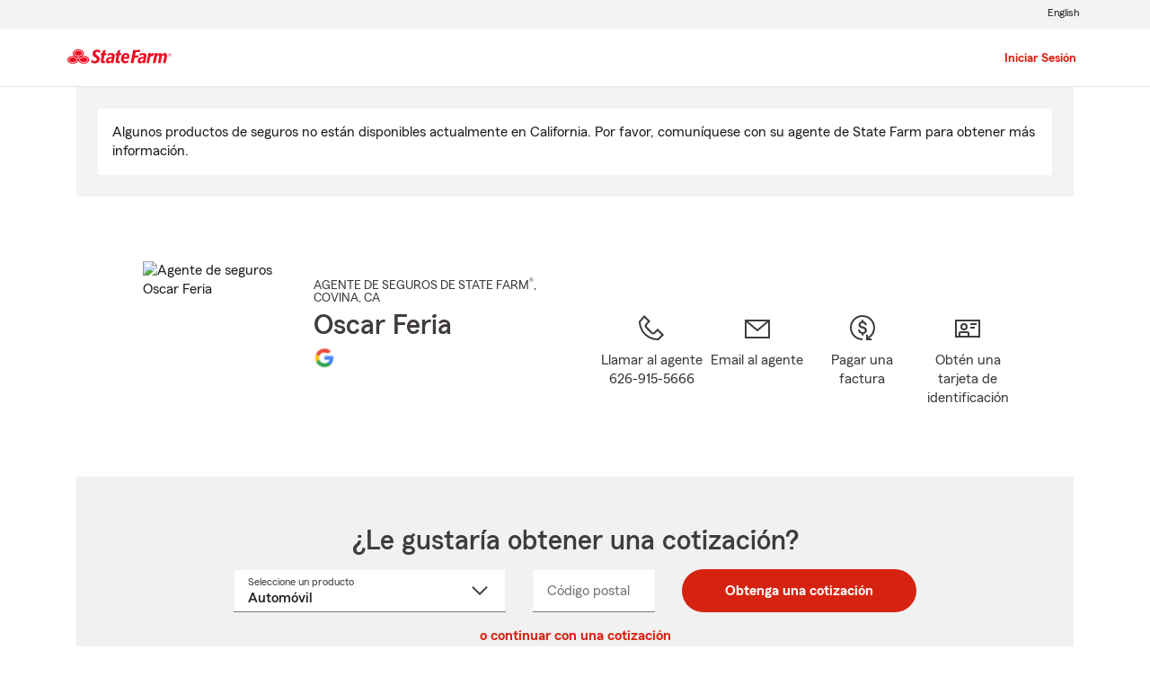

--- FILE ---
content_type: text/html;charset=UTF-8
request_url: https://es.statefarm.com/agent/us/ca/covina/oscar-r-feria-nlt8rbrnwal
body_size: 15964
content:







	
		
		
		
		
		
		
		
	

	



	
		
		
			
			
				
			
		

		

		
			
			
		
	

	

	
	
	

	

	

	
	






<!DOCTYPE html>
<html lang="es-US">


	
	
	
	
		<head>
			<title>Oscar Feria - Agente de seguros de State Farm en Covina, CA</title>
			<meta http-equiv="Content-Type" content="text/html; charset=UTF-8">
			<meta name="viewport" content="initial-scale=1.0">
			
			


<link rel="stylesheet"
	href="https://maxcdn.bootstrapcdn.com/bootstrap/4.0.0-alpha.6/css/bootstrap.min.css"
	type="text/css">
<link rel="stylesheet"
	href="https://static1.st8fm.com/es_US/dxl-1x/prod/css/lib/normalize.css"
	type="text/css" />
<link rel="stylesheet"
	href="https://static1.st8fm.com/es_US/dxl-1x/prod/css/1x.core.css"
	type="text/css" />
	


<script type="text/javascript"
	src="https://cdn-pci.optimizely.com/js/8421581994.js"></script>
<script async src="https://invocation.deel.c1.statefarm/deel.js"
	referrerpolicy="no-referrer-when-downgrade"></script>
<!-- <script type="text/javascript"
	src="https://static1.st8fm.com/en_US/applications/b2c/js/lib/launchtms_min.js"></script>  -->
<script type="text/javascript"
	src="https://ajax.googleapis.com/ajax/libs/jquery/3.2.1/jquery.min.js" ></script>
<script type="text/javascript"
	src="https://cdnjs.cloudflare.com/ajax/libs/handlebars.js/4.0.6/handlebars.js" ></script>
<script type="text/javascript"
	src="https://static1.st8fm.com/es_US/dxl-1x/prod/js/1x.core.js"></script>
<script type="text/javascript"
	src="https://static1.st8fm.com/es_US/dxl-1x/prod/js/1x.client.js"></script>
<script type="text/javascript"
	src="https://maxcdn.bootstrapcdn.com/bootstrap/4.0.0/js/bootstrap.min.js"></script>

<script
	src="https://cdnjs.cloudflare.com/ajax/libs/jquery-migrate/3.0.0/jquery-migrate.min.js" ></script>
<script type="text/javascript"
	src="https://cdnjs.cloudflare.com/ajax/libs/jquery.lazy/1.7.6/jquery.lazy.min.js" ></script>
<script type="text/javascript"
	src="https://cdnjs.cloudflare.com/ajax/libs/jquery.lazy/1.7.6/jquery.lazy.plugins.min.js"></script>
<script type="text/javascript"
	src="https://static1.st8fm.com/es_US/dxl/js/min/util.min.js"></script>

			<script>
				
				

				if (typeof dataLayer === "undefined") {
					window.dataLayer = {
						da : {
							agentCode : "752c8c"
						}
					};
				} else if (typeof dataLayer.da === "undefined"){
					window.dataLayer.da = {
						agentCode : "752c8c"
					};
				}

				if(String(window.location.hostname).endsWith(".statefarm.com")){
					window.dataLayer.screenChannel = "agent-micro-n";
				} else {
					window.dataLayer.screenChannel = "agent-micro-v";
				}
				
				window.dataLayer.screenId = "nlt8rbrnwal";
			</script>
			<meta name="description"
				content="Contacte a: Covina Agente de State Farm Oscar Feria en (626) 915-5666 para un seguro de vida, vivienda, automóvil y más. Obtenga ahora mismo una cotización gratis" />

			<link rel="canonical" href="https://es.statefarm.com/agent/us/ca/covina/oscar-r-feria-nlt8rbrnwal" />
			<link rel="alternate" href="https://www.statefarm.com/agent/us/ca/covina/oscar-r-feria-nlt8rbrnwal" hreflang="en" />

			<meta property="og:title" content="Oscar Feria - Agente de seguros de State Farm en Covina, CA" />
			<meta property="og:description"
				content="Contacte a: Covina Agente de State Farm Oscar Feria en (626) 915-5666 para un seguro de vida, vivienda, automóvil y más. Obtenga ahora mismo una cotización gratis" />
			<meta property="og:image"
				content="https://ac2.st8fm.com/associate-photos/N/NLT8RBRNWAL/formalColorFull.jpg" />
			<meta property="og:url" content="https://es.statefarm.com/agent/us/ca/covina/oscar-r-feria-nlt8rbrnwal" />
			<meta property="og:site_name" content="Oscar Feria - Agente de seguros de State Farm en Covina, CA" />
			
			<meta name="twitter:title" content="Oscar Feria - Agente de seguros de State Farm en Covina, CA" />
			<meta name="twitter:description"
				content="Contacte a: Covina Agente de State Farm Oscar Feria en (626) 915-5666 para un seguro de vida, vivienda, automóvil y más. Obtenga ahora mismo una cotización gratis" />
			<meta name="twitter:image"
				content="https://ac2.st8fm.com/associate-photos/N/NLT8RBRNWAL/formalColorFull.jpg" />
			<meta name="twitter:domain" content="https://es.statefarm.com/agent/us/ca/covina/oscar-r-feria-nlt8rbrnwal" />
			<meta name="geo.position" content="34.090428,-117.892778">
			<meta name="format-detection" content="telephone=no">
			<meta name="workgroup" content="wg3299"/>
			


	
		<link href="https://static2.st8fm.com/en_US/applications/agent/sf.gd.aoi.agentlocatormicrosite.agent-ROSA-1.13.0/styles/microsite.min.css" rel="stylesheet">
	
	
	
	


		</head>
	

	
	
	


<body class="-oneX-body--primary" data-language="es">

	
		
			<header data-type="1x-header-unauth" data-limited="true"
				data-language-url="https://www.statefarm.com/agent/us/ca/covina/oscar-r-feria-nlt8rbrnwal"></header>
		
		

		
		
		
		
	
	
	<div id="main-content-container" class="-oneX-container "
		role="main">
		

<div class="-oneX-container -oneX-body--primary">
	
	

 



	
	
	
	
			
		
		
		
		
	




	
	
	
	
	

	
	
		
		
		
	






















	
		
			
		
		
		
		
		
		
		
		
		
	

	
		
		
			
			
		
		
		
		
		
		
		
		
	

	
		
		
		
		
			
		
		
		
		
		
		
	

	
		
		
		
			
		
		
		
		
		
		
		
	

	
		
		
		
		
		
			
			
				
			
		
		
		
		
		
	

	
		
		
		
		
		
		
			
		
		
		
		
	

	
		
		
		
		
		
		
		
		
		
	







<div id="variables-section" class="-oneX-hidden">
	

	
		
		
		
	
		
		
		
	
		
		
		
	
		
		
		
	
		
		
		
	
		
		
		
	
		
		
		
	
		
		
		
	
		
		
		
	

	
	
	<div id="page-constants" 
		data-associate-id="NLT8RBRNWAL"
		data-english-url="https://www.statefarm.com/agent/us/ca/covina/oscar-r-feria-nlt8rbrnwal" 
		data-spanish-url="https://es.statefarm.com/agent/us/ca/covina/oscar-r-feria-nlt8rbrnwal" 
		data-language-toggle-url="https://www.statefarm.com/agent/us/ca/covina/oscar-r-feria-nlt8rbrnwal"
		class="display-none"></div>
	
	
</div>

	
	














	
		
		
		

		
		
	








	<section id="global-message-section" class="-oneX-row">
		<div aria-live="assertive" tabindex="-1">
			
			
				<p id="global-banner-body">Algunos productos de seguros no están disponibles actualmente en California. Por favor, comuníquese con su agente de State Farm para obtener más información.</p>
			
		</div>
	</section>


	
	


	

	


<section id="agent-information-section" class="-oneX-row -oneX-justify-content-center main-row-no-box first">
	
	<div id="agent-information-image-section" class="-oneX-col-xl-auto -oneX-col-md-5 -oneX-col-auto">
		
			
				<img id = "agent-photo" 
						src="https://ac2.st8fm.com/associate-photos/N/NLT8RBRNWAL/formalColorFull.jpg"
						alt="Agente de seguros Oscar Feria" />
			
			
		
	</div>

	
	<div id="agent-information-text-section" class="-oneX-col-xl-4 -oneX-col-lg-6 -oneX-col-md-7 -oneX-col-12 text-center-sm">

		
		<div id="agent-job-title-section" class="-oneX-eyebrow agent-information-text-line">
			<span id="agent-job-title-and-state"> 
					<span id="agent-job-title">AGENTE DE SEGUROS DE STATE FARM<sup>&#174;</sup></span>, <span
				style="white-space: nowrap;"> COVINA</span>, CA
			</span>
		</div>

		
		<h1 id="agent-name-section" class="-oneX-heading--h3 agent-information-text-line">
			Oscar Feria
		</h1>
		
		
		
		
		
		

		
		<div id="agent-information-social-media-row">
			
				
				
					
					
					
					<a id="social-media-gr-link" href="https://search.google.com/local/writereview?placeid=ChIJ_VxwZ4cpw4ARgOrb3XDooys" tabindex="0"
						class="social-media-icon-container" target="_blank"
						title="Google Review">
						<div id="gr-icon" class="social-media-icon"></div>
					</a>
				
			
				
				
			
		</div>
	</div>
	
	<div id="agent-information-contact-section" class="-oneX-col-xl-6 -oneX-col-12 -oneX-row -oneX-justify-content-md-center -oneX-justify-content-start"  tabindex="-1">
		
		<a id="text-agent-link" href="sms:6269155666" tabindex="0"
			class="-oneX-col-xl-4 -oneX-col-md-auto -oneX-col-sm-3 -oneX-col-4 -oneX-icon-container -oneX-icon--interactive contact-icon-container hidden-desktop hidden-tablet">
			<div class="-oneX-icon contact-icon"
				data-icon="chat_32"></div> <span
			class="-oneX-link--inline -oneX-icon-title">Agente de texto</span>
		</a> 
		
		<a id="call-agent-link" href="tel:626-915-5666" tabindex="0"
			class="office-phone-link-variable -oneX-col-xl-3 -oneX-col-md-auto -oneX-col-sm-3 -oneX-col-4 -oneX-icon-container -oneX-icon--interactive  contact-icon-container">
			<div class="-oneX-icon contact-icon"
				data-icon="phone_32"></div> <span
			class="-oneX-link--inline -oneX-icon-title">Llamar al agente<br/><span class="office-phone-text-variable hidden-phone">626-915-5666</span></span>
		</a> 
		<a id="email-agent-link" role="link"
			tabindex="0" class="open-agent-email-link -oneX-col-xl-3 -oneX-col-md-auto -oneX-col-sm-3 -oneX-col-4 -oneX-icon-container  -oneX-icon--interactive contact-icon-container">
			<div class="-oneX-icon contact-icon" data-icon="email_32"></div>
			<span class="-oneX-link--inline -oneX-icon-title">Email al agente</span>
		</a> 
		<a id="pay-bill-link" href="https://financials.statefarm.com/guest-pay/"
			tabindex="0" target="_blank"
			class="-oneX-col-xl-3 -oneX-col-md-auto -oneX-col-sm-3 -oneX-col-4 -oneX-icon-container -oneX-icon--interactive contact-icon-container last"
			style="margin-right: 0px;">
			<div class="-oneX-icon contact-icon" data-icon="payment_32"></div>
			<span class="-oneX-link--inline -oneX-icon-title">Pagar una factura</span>
		</a>
		<a id="id-card-link" href="https://get-id-card.delitess.c1.statefarm/view-insurance-card"
			tabindex="0" target="_blank"
			class="-oneX-col-xl-3 -oneX-col-md-auto -oneX-col-sm-3 -oneX-col-4 -oneX-icon-container -oneX-icon--interactive contact-icon-container last"
			style="margin-right: 0px;">
			<div class="-oneX-icon contact-icon" data-icon="id_card_32"></div>
			<span class="-oneX-link--inline -oneX-icon-title">Obtén una tarjeta de identificación</span>
		</a>
	</div>
</section>


	 
















  
    
    
    
  
  




<section id="quote-section" class="-oneX-prime-gray-12 -oneX-row main-row-box -oneX-justify-content-center">
	<div id="quote-section-title" class="-oneX-col-12">
		<h2 class="-oneX-heading--h3">¿Le gustaría obtener una cotización?</h2>
	</div>
	
	
	<div class="-oneX-col-12 quote-container-inner">
      <div role="form" id="quoteRateForm" data-valid="false">
        <div class="mt-3 -oneX-justify-content-center -oneX-row">
          <div class="mb-3  quote-lob -oneX-col-12 -oneX-col-md-4 -oneX-col-lg-4">
            <label id="productLabel" for="quote-product-select" class="-oneX-dropdown__floatingLabel -oneX--floatUp">
                Seleccione un producto
                <span class="-oneX-clipped">Seleccione un nombre de producto del menú desplegable</span></label>
            <select id="quote-product-select" class="-oneX-dropdown combo--input quoteSelect" name="productName" data-validator="required">
              
              <option value="Auto" data-geo="zip">Automóvil</option>
              <option value="Motorcycle">Motocicleta</option>
              <option value="Homeowners" data-geo="zip">Propietarios de vivienda</option>
              <option value="Condo">Propietarios de condominio</option>
              <option value="Renters" data-geo="zip">Inquilinos</option>
              <option value="Life" data-geo="state">Vida</option>
              <option value="MedicareSupplement" data-geo="state">Seguro suplementario de Medicare</option>
              <option value="HospitalIncome" data-geo="state">Seguro de salud suplementario</option>
              <option value="SmallBusiness">Pequeñas empresas</option>
              <option value="PetInsurance" data-geo="zip">Seguro para mascotas</option>
            </select>
            <div id="quote-product-error" class="-oneX-widget__err-text d-none text-left" role="alert"></div>
          </div>
          <div class="mb-3 quote-zip -oneX-col-12 -oneX-col-sm-6 -oneX-col-md-3 -oneX-col-lg-2 -oneX">
            <label for="quote-zip-field" class="-oneX-textfield__floatingLabel">
                Código postal
                <span class="-oneX-clipped">Ingresa un código postal de 5 dígitos</span></label>
            <input id="quote-zip-field" class="-oneX-textfield__input -oneX-prime-white "name="zipCode" data-formatter="zip" aria-describedby="quote-zip-error" aria-required="true"/>
            <div id="quote-zip-error" class="-oneX-widget__err-text d-none text-left" role="alert"> </div>
          </div>
          <div class="mb-3 quote-state d-none -oneX-col-12 -oneX-col-sm-6 -oneX-col-md-3 -oneX-col-lg-2">
            <label for="quote-state-select" class="-oneX-dropdown__floatingLabel">
                Estado
                <span class="-oneX-clipped">seleccione un valor del menú desplegable</span></label>
            <select id="quote-state-select" class="-oneX-dropdown combo--input " name="State" data-validator="required" aria-describedby="quote-state-error">
              <option value=""> </option>
              <option value="AK">AK</option>
              <option value="AL">AL</option>
              <option value="AR">AR</option>
              <option value="AZ">AZ</option>
              <option value="CA">CA</option>
              <option value="CO">CO</option>
              <option value="CT">CT</option>
              <option value="DC">DC</option>
              <option value="DE">DE</option>
              <option value="FL">FL</option>
              <option value="GA">GA</option>
              <option value="HI">HI</option>
              <option value="IA">IA</option>
              <option value="ID">ID</option>
              <option value="IL">IL</option>
              <option value="IN">IN</option>
              <option value="KS">KS</option>
              <option value="KY">KY</option>
              <option value="LA">LA</option>
              <option value="MA">MA</option>
              <option value="MD">MD</option>
              <option value="ME">ME</option>
              <option value="MI">MI</option>
              <option value="MN">MN</option>
              <option value="MO">MO</option>
              <option value="MS">MS</option>
              <option value="MT">MT</option>
              <option value="NC">NC</option>
              <option value="ND">ND</option>
              <option value="NE">NE</option>
              <option value="NH">NH</option>
              <option value="NJ">NJ</option>
              <option value="NM">NM</option>
              <option value="NV">NV</option>
              <option value="NY">NY</option>
              <option value="OH">OH</option>
              <option value="OK">OK</option>
              <option value="OR">OR</option>
              <option value="PA">PA</option>
              <option value="RI">RI</option>
              <option value="SC">SC</option>
              <option value="SD">SD</option>
              <option value="TN">TN</option>
              <option value="TX">TX</option>
              <option value="UT">UT</option>
              <option value="VA">VA</option>
              <option value="VT">VT</option>
              <option value="WA">WA</option>
              <option value="WI">WI</option>
              <option value="WV">WV</option>
              <option value="WY">WY</option>
            </select>
            <div id="quote-state-error" class="-oneX-widget__err-text d-none text-left" role="alert"> </div>
          </div>
          <div class="quote-submit -oneX-col-12 -oneX-col-sm-6 -oneX-col-md-auto -oneX-col-lg-auto">
            <button class="-oneX-btn-primary mx-auto -oneX-btn-fit-content" id="get-quote-button" data-name="State">
                Obtenga una cotización
            </button>
          </div>
        </div>
        
        
        <input class="additional-quote" type="hidden" name="st" value="75"/>
        <input class="additional-quote" type="hidden" name="ofc" value="2C8C"/>
        <input class="additional-quote" type="hidden" name="agentAssociateId" value="NLT8RBRNWAL"/>
        <input class="additional-quote" type="hidden" name="launchedBy" value="AMS"/>
        <input class="additional-quote" type="hidden" name="appRouterURL" value="https://apps.statefarm.com/ApplicationRouter-web/app/launch"/>
      </div>
    </div>

    <div class="d-none" id="quote-redirect-links" 
      data-smb-link="https://es.statefarm.com/soluciones-para-pequenas-empresas/seguros/contacto#agentAssociateID=NLT8RBRNWAL&source=" data-motorcycle-link="https://cicr.commxper.statefarm.com/es/contacto#agentAssociateID=NLT8RBRNWAL&event=" data-condo-link="https://cicr.commxper.statefarm.com/es/contacto#agentAssociateID=NLT8RBRNWAL&event="></div>

    <div class="d-none" id="data-smb-source" data-smb-source="sfmicrosites"></div>
		<div id="quoteModuleTextObject" 
      data-sys-unavailable='El sistema no está disponible.'
      data-proccessing-error='Hubo un error al procesar la solicitud.'
      data-empty-error='Casilla vacía. Conteste para continuar.'
      data-incorrect-format='Formato incorrecto. Ingrese un código postal válido de 5 dígitos en los Estados Unidos.' >
    </div>
    <div class="-oneX-col-xl-12 quote-section-content -oneX-getaquote-continue-link">
      <a id ="retrieve-quote-link" href ="https://retrieve-quote.statefarm.com/" target = "_blank" class="-oneX-link--block"> o continuar con una cotización</a>
    </div>
    
    
      <div class="-oneX-col-xl-12 quote-section-content">
        <span class="-oneX-body--footnote">Todas las cotizaciones y documentos serán proporcionados en inglés.</a>
      </div>
    
</section>


	 
 







<section id="office-information-section" class="-oneX-row main-row-object">
	<div class="-oneX-tabs-container" id="office-tabs-container">
		<div class="-oneX-tabs-scroller -oneX-hidden">
			<ul role="tablist" aria-orientation="horizontal"
				aria-label="Office Information" class="-oneX-tabs-list">

				
				<li role="presentation" class="-oneX-tabs-item office-tabs-item" data-tab-panel="office-1-tab-panel">
					<button id="office-1-tab" role="tab" aria-selected="true" tabindex="0"
						aria-controls="office-1-tab-panel" data-tab-panel="office-1-tab-panel" class="-oneX-tabs-button">Covina Office</button>
				</li>

				
				

				
				<li role="presentation"></li>
			</ul>
		</div>
		
		
		
		
		
		<div class="-oneX-tabs-panel office-tab-panel" id="office-1-tab-panel" tabindex="0"
			role="tabpanel" aria-labelledby="office-1-tab-panel">
			 
 






<div class="office-details-section -oneX-container-fluid">
<div class="-oneX-row">
	<div class="office-details-title -oneX-col-12">
		<h2 class="-oneX-heading--h4">Detalles de la oficina:</h2>
	</div>

	
	<div id="office-1-address-section" class="topic-section -oneX-col-lg-3 -oneX-col-md-6 -oneX-col-12">
	
		
		<h3 class="office-sub-title -oneX-heading--h6">Dirección física:</h3>
		
		
		<span id="office-1-street-address">209 W San Bernardino Road</span>
		<br/>
		<span id="office-1-city">Covina</span>, 
		<span id="office-1-state">CA</span>
		<span id="office-1-zip">91723-1516</span>


		
		<div class="get-directions-div">
			<a 	id="office-1-get-directions-link" aria-label="Cómo llegar"
				href="/agent/us/ca/covina/oscar-r-feria-nlt8rbrnwal/map?officeAssociateId=TC2F0BRNNGE"
				class="-oneX-link--block" target="_blank" rel="nofollow">Cómo llegar</a>
		</div>

		<div id="office-1-geolocation" class="-oneX-hidden" data-latitude="34.090428" data-longitude="-117.892778"></div>
	</div>
	
	
		
	
	
		<div id="office-1-landmark-section" class="topic-section -oneX-col-lg-3 -oneX-col-md-6 -oneX-col-12">
			
			<h3 class="office-sub-title -oneX-heading--h6">Punto de referencia:</h3>
			<div>
				<span class="-oneX-body--primary">Esquina noroeste de 3rd Street y San Bernardino Rd, Covina, CA</span>
			</div>
		</div>
	

	
	<div id="office-1-languages-section" class="topic-section -oneX-col-lg-3 -oneX-col-md-6 -oneX-col-12">
		
		<h3 class="office-sub-title -oneX-heading--h6">Idiomas:</h3>
		
		<div>
			
			
			
				<a class="office-english-link -oneX-body--primary office-language -oneX-link--inline" href="https://www.statefarm.com/agent/us/ca/covina/oscar-r-feria-nlt8rbrnwal" data-language-title="English">Inglés</a>
			
			
		</div>
		
		
			<div>
				
				
				
					<span class="-oneX-body--primary office-language" data-language-title="Español">Español</span>
				
				
			</div>
		
	</div>

	
	
		<div id="office-1-hours-section" class="topic-section -oneX-col-lg-3 -oneX-col-md-6 -oneX-col-12">
			
			<h3 class="office-sub-title -oneX-heading--h6">
				Horas de oficina 
				(<abbr class="abbr-expand" tabindex="0" title="Pacific Standard Time" aria-description="Pacific Standard Time" data-abbr="PST">PST</abbr>):
			</h3>
			
				<div>
					<span class="-oneX-body--primary">Lun. - vie. de 8:00 AM a 6:00 PM </span>
				</div>
			
				<div>
					<span class="-oneX-body--primary">Sábados solo con cita previa</span>
				</div>
			
				<div>
					<span class="-oneX-body--primary">Cerrada los domingos</span>
				</div>
			
		</div>
	



	
	
		<div id="office-1-website-section" class="topic-section -oneX-col-lg-3 -oneX-col-md-6 -oneX-col-12">
			
			
			<h3 class="office-sub-title -oneX-heading--h6">Sitio web:</h3>
			
				<div>
					<a id="office-1-redirect-url-0" target="_blank" title="Agent Redirect URL" href="https://www.teamferiacovina.com"
						class="-oneX-link--inline redirect-url">www.teamferiacovina.com</a>
				</div>
			
		</div>
	
	
	
		<div id="office-1-phone-section" class="topic-section -oneX-col-lg-3 -oneX-col-md-6 -oneX-col-12">
			
			<h3 class="office-sub-title -oneX-heading--h6">Teléfono:</h3>
			
				<div>
					<a href="tel:626-915-5666" class="office-phone-number -oneX-link--inline" data-phone-number-type="primary">626-915-5666</a>
				</div>
			
		</div>
	
	
	
	
	
	
	
	
	
	
</div>		
</div>

		</div>
		
		
		
	</div>
</section>


	 


	
		
		
	
	


<section id="claim-pay-section" class="-oneX-row main-row-no-box text-center-sm">

	<div
		class="-oneX-col-md-5 -oneX-col-sm-12">
		
		<h2 class="-oneX-heading--h4">¿Necesita ayuda con un reclamo?</h2>
		
		<div class= "topic-section">
			<span>Inicie o realice un seguimiento de su reclamo en línea o con la aplicación móvil de State Farm<sup>&#174;</sup>.</span>
		</div>
		
		<div class= "topic-section -oneX-justify-content-md-start -oneX-justify-content-center -oneX-row -oneX-container">
			<a id = "claims-link" href = "https://es.statefarm.com/reclamaciones"
				class="-oneX-btn-secondary__anchor -oneX-btn-fit-content" role="button" target="_blank">Presente un reclamo</a>
		</div>
	</div>
	<div
		class="-oneX-offset-md-2 -oneX-col-md-5 -oneX-col-sm-12 topic-section-sm">
		
		<h2 class="-oneX-heading--h4">¿Necesita pagar una factura?</h2>
		
		<div class= "topic-section">
			<span>Pague facturas de seguro actuales, administre las notificaciones y programe pagos futuros.</span>
		</div>
		
		<div class= "topic-section -oneX-justify-content-md-start -oneX-justify-content-center -oneX-row -oneX-container">
			<a id="guest-pay-link" href="https://www.statefarm.com/content/dam/sf-library/es-us/secure/legacy/pdf/billing-options-product-sheet-spanish.pdf" 
				class="-oneX-btn-secondary__anchor -oneX-btn-fit-content" role="button" target="_blank">Pague a su manera</a>
		</div>
	</div>
</section>


	
 





	 
 










<section id="information-tabs-section" class="">
	<div class="-oneX-tabs-container" id="information-tabs-container">
		<div class="-oneX-tabs-scroller">
			<ul role="tablist" aria-orientation="horizontal"
				aria-label="Additional Information" class="-oneX-tabs-list">
				<li role="presentation" class="-oneX-tabs-item information-tabs-item">
					<button id="products-tab-button" role="tab" aria-selected="true" tabindex="0"
						aria-controls="products-tab-panel" class="-oneX-tabs-button">Productos y servicios</button>
				</li>
				
				<li role="presentation" class="-oneX-tabs-item information-tabs-item">
					<button id="our-mission-button" role="tab" aria-selected="true" tabindex="-1"
						aria-controls="our-mission-tab-panel" class="-oneX-tabs-button">Nuestra misión</button>
				</li>
				
				
				<li role="presentation" class="-oneX-tabs-item information-tabs-item">
					<button id="our-team-tab-button" role="tab" aria-selected="true" tabindex="-1"
						aria-controls="our-team-tab-panel" class="-oneX-tabs-button">Nuestro equipo</button>
				</li>
				
				
				<li role="presentation"></li>
			</ul>
		</div>

		<div class="-oneX-tabs-panel information-tab-panel" id="products-tab-panel" tabindex="0"
			role="tabpanel" aria-labelledby="products-tab-panel">
			














<section id="products-services-section"
	class="-oneX-row main-row-no-box">

	
	
	
	 



<div class="-oneX-col-12 ">
	<hr class="hr--short-red"/>
	<br/>
	<h2 class="-oneX-heading--h4">Permítanos ayudarle a crear un Plan Precio Personal®</h2>
	<div class="topic-section">
		<span>
			<p>A todo el mundo le gusta ahorrar dinero. Personalice un plan de cobertura que ayude a proteger lo que es importante para usted: su familia, sus pertenencias y sus finanzas. Con recompensas por manejar de manera segura, opciones para combinar pólizas y descuentos*, Oscar Feria  puede ayudarle a crear una solución que sea adecuada para usted.</p><p class='-oneX-body--footnote'>Los precios están basados en planes de clasificación de primas que varían según el estado. Las opciones de cobertura son seleccionadas por el cliente y la disponibilidad y elegibilidad podrían variar.<br>*Los clientes siempre pueden elegir comprar solo una póliza, pero en ese caso el descuento por dos o más compras de diferentes líneas de seguro no aplicará. Los ahorros, nombres de los descuentos, porcentajes, disponibilidad y elegibilidad podrían variar según el estado.</p>
			
			
		</span>
	</div>
</div>




	



	
		
		

		
			
			
				
			
		

		

		 



<div class="-oneX-col-12  topic-section ">
	<hr class="hr--short-red"/>
	<br/>
	<h2 class="-oneX-heading--h4">Seguro de automóviles</h2>
	<div class="topic-section">
		<span>
			<p>Abróchese el cinturón de seguridad con State Farm y obtenga <a href='https://es.statefarm.com/seguro/auto' class='-oneX-link--inline'>el seguro de automóviles</a> en Covina, CA que satisface sus necesidades. Tiene muchas opciones, desde <a href='https://es.statefarm.com/seguro/auto/opciones-de-cobertura/cobertura-amplia' class='-oneX-link--inline'>cobertura</a> contra <a href='https://es.statefarm.com/seguro/auto/opciones-de-cobertura/cobertura-contra-choques' class='-oneX-link--inline'>choques</a> y <a href='https://es.statefarm.com/seguro/auto/opciones-de-cobertura/cobertura-para-gastos-de-alquiler-de-automovil-y-de-viaje' class='-oneX-link--inline'>amplia hasta de alquiler</a> y de <a href='https://es.statefarm.com/seguro/auto/opciones-de-cobertura/seguro-viajes-compartidos' class='-oneX-link--inline'>viajes compartidos</a>. Si necesita más que una póliza de seguro de automóviles para la familia, nosotros proveemos cobertura de seguro de carros para nuevos conductores, viajeros de negocios, coleccionistas y más. Sin mencionar que State Farm es el proveedor de seguro de automóviles más grande en los Estados Unidos<sup>1</sup>. Podría incluso ahorrar más combinando la compra de las pólizas de seguro de automóviles y de vivienda.</p><p>Oscar Feria en Covina, CA le ayudará a comenzar después de que haya completado una cotización de seguro de carros en línea. ¡Es rápido y sencillo! </p><p class='-oneX-body--footnote'>1. Clasificación y datos de S&P Global Market Intelligence basados en primas directas escritas a fecha del 2018.</p>
			<p>Comience su <a id='product-auto-link' data-product='Auto' class='-oneX-link--inline jump-to-quote-section' role='link' tabindex='0'>cotización de seguro de carros en línea</a>. ¡Es rápido y sencillo!</p>
			
		</span>
	</div>
</div>






		
		
		
        







	







	
	
		
	
	
	



<script type='application/ld+json'>

{
    "@type": "Offer",
    "@context": "http://schema.org/",
    "@id" : "#product-offer-1",
    "name": "Seguro de auto",
    "description": "Cobertura de seguro de auto en Covina, CA, incluyendo opciones de cobertura contra choque, amplia, alquiler vehículos compartidos.",
    "url": "https://es.statefarm.com/seguro/auto"
}

</script>


	

	
	
		
		
		
		
		 



<div class="-oneX-col-12  topic-section ">
	<hr class="hr--short-red"/>
	<br/>
	<h2 class="-oneX-heading--h4">Seguro de motocicleta</h2>
	<div class="topic-section">
		<span>
			<p>¿Sabía que State Farm ha ofrecido seguro de motocicleta desde 1962? State Farm ofrece seguro de motocicleta para motocicletas de dos y tres ruedas, ciclomotores y motonetas. Usted obtiene el mismo servicio confiable de la proveedora de <a href='https://es.statefarm.com/seguro/auto' class='-oneX-link--inline' id='motorcycle-auto-link'>seguro de auto</a> más grande de los Estados Unidos. Desde lesiones corporales y daños a la propiedad hasta robo y gastos de emergencia, nuestro <a href='https://es.statefarm.com/seguro/motocicletas' class='-oneX-link--inline'>seguro de motocicleta</a> ofrece <a href='https://es.statefarm.com/seguro/motocicletas/opciones-de-cobertura' class='-oneX-link--inline' id='motorcycle-coverage-link'>más opciones de cobertura</a> para que solo necesite agregar cobertura adicional si la necesita.</p><p>Trabaje con Oscar Feria en Covina, CA, para personalizar su póliza con coberturas, descuentos y complementos opcionales para su motocicleta. La disponibilidad y la elegibilidad pueden variar.</p><p>Comience su <a id='motorcycle-quote-link' role='link' class='-oneX-link--inline' href='https://es.statefarm.com/prospectos/contacto#agentAssociateID=NLT8RBRNWAL&event=sfmicrosites'>cotización de seguro de motocicleta</a> hoy mismo.</p>
			
			
		</span>
	</div>
</div>






		
		

        













	
	
	
	
		
	



<script type='application/ld+json'>

{
    "@type": "Offer",
    "@context": "http://schema.org/",
    "@id" : "#product-offer-2",
    "name": "Seguro de motocicleta",
    "description": "Seguro de motocicleta para motocicletas de dos y tres llantas, ciclomotores y motonetas.",
    "url": "https://es.statefarm.com/seguro/motocicletas"
}

</script>


	

	
	
		
		
		
		
		 



<div class="-oneX-col-12  topic-section ">
	<hr class="hr--short-red"/>
	<br/>
	<h2 class="-oneX-heading--h4">Vehículos recreativos</h2>
	<div class="topic-section">
		<span>
			<p>¿Disfruta del aire libre con una <a href='https://es.statefarm.com/seguro/casas-rodantes' class='-oneX-link--inline'>casa rodante</a>, un <a href='https://es.statefarm.com/seguro/remolques-de-viaje' class='-oneX-link--inline'>remolque de acampada</a>, una <a href='https://es.statefarm.com/seguro/embarcaciones' class='-oneX-link--inline'>embarcación</a> o un <a href='https://es.statefarm.com/seguro/seguro-de-vehiculos-todoterreno' class='-oneX-link--inline'>vehículo todoterreno</a>?  ¡El mundo de los vehículos recreativos es casi tan diverso como la lista de actividades recreativas que puede disfrutar con ellos!  Los vehículos recreativos están construidos para aventuras, pero antes de que salga a la carretera, el agua o los senderos, asegúrese de que sus vehículos tengan cobertura de calidad diseñada específicamente para vehículos recreativos.  Proteja sus artículos más preciados dondequiera que vaya.</p><p>¿Quiere más información? Pregunte a Oscar Feria en Covina, CA, acerca de una cotización de seguro de vehículos recreativos.</p><p><a class='-oneX-link--inline office-phone-link-variable' role='link'  tabindex='0'>Llame</a> o <a id='product-property-link' class='-oneX-link--inline open-agent-email-link' role='link' tabindex='0'>envíe un correo electrónico a un agente</a> para obtener una cotización de seguro de vehículos recreativos.</p>
			
			
		</span>
	</div>
</div>






		
		

        













	
	
	
	
		
	



<script type='application/ld+json'>

{
    "@type": "Offer",
    "@context": "http://schema.org/",
    "@id" : "#product-offer-3",
    "name": "Seguro de vehículos recreativos",
    "description": "Seguro de casas rodantes, remolques de campamento, embarcaciones y vehículos todoterreno.",
    "url": "https://es.statefarm.com/seguro/casas-rodantes"
}

</script>


	

	
		
		

		
			
			
				
			
		

		

		 



<div class="-oneX-col-12  topic-section ">
	<hr class="hr--short-red"/>
	<br/>
	<h2 class="-oneX-heading--h4">Seguro de propietarios de vivienda</h2>
	<div class="topic-section">
		<span>
			<p>Proteja sus inversiones más grandes de eventos inesperados que la vida le pueda presentar con el <a href='https://es.statefarm.com/seguro/propietarios-de-vivienda' class='-oneX-link--inline'>seguro de propietarios de vivienda</a> de State Farm® en Covina, CA. Entonces, ¿qué está cubierto?<sup>1</sup> Su seguro de vivienda le garantiza que puede reparar o reemplazar su vivienda, así como los artículos que valora. <a href='https://es.statefarm.com/seguro/poliza-para-articulos-personales' class='-oneX-link--inline'>La propiedad personal</a> está cubierta incluso si está de vacaciones, está haciendo gestiones o tiene artículos guardados en un almacén. Cada vez más propietarios de vivienda eligen a State Farm como su compañía de seguros de vivienda por encima de cualquier otra aseguradora.<sup>2</sup> </p><p>Oscar Feria en Covina, CA le ayudará a comenzar después de que haya completado una cotización de seguro de propietarios de vivienda en línea. ¡Es rápido y sencillo!</p><p class='-oneX-body--footnote'>1. Por favor, consulte su póliza de seguro para ver una lista completa de la propiedad cubierta y de las pérdidas cubiertas.<br>2. Datos proporcionados por S&P Global Market Intelligence y State Farm Archive.</p>
			<p>Comience su <a id='product-home-link' data-product='Homeowners' class='-oneX-link--inline jump-to-quote-section' role='link' tabindex='0'>cotización de seguro de propietarios de vivienda</a>. ¡Es rápido y sencillo!</p>
			<img src='https://static1.st8fm.com/en_US/applications/agent_microsite/6.0.0/image/Statefarm_Ting.png' alt='StateFarm Ting' id='sf_ting_image' style='margin-bottom: 20px; height: 42px' loading='lazy'><h3 class='-oneX-heading--h5'>Proteja su vivienda contra los incendios eléctricos</h3><p><ul><li>State Farm y Ting* pueden ayudarle a prevenir incendios eléctricos antes de que ocurran, de forma gratuita.</li><li>El programa Ting solo está disponible para los titulares de póliza de seguro de propietarios de vivienda no de inquilinos de State Farm que sean elegibles.</li></ul><a id='ting-link' role='link' class='-oneX-link--block' href='https://es.statefarm.com/seguro/propiedad-y-vivienda/seguridad-contra-incendios-ting/?cmpid=Link%3ATing%3AAgent+Website'>Explora Ting</a></p><p class='-oneX-body--footnote'>* El programa Ting de State Farm no está disponible actualmente en AK, DE, NC, SD ni WY</p>
		</span>
	</div>
</div>






		
        

        













	
	
	
	
		
	



<script type='application/ld+json'>

{
    "@type": "Offer",
    "@context": "http://schema.org/",
    "@id" : "#product-offer-4",
    "name": "Seguro de propietarios de vivienda",
    "description": "Seguro de vivienda para proteger tu más grande inversión de eventos inesperados.",
    "url": "https://es.statefarm.com/seguro/propietarios-de-vivienda"
}

</script>


	
	
	
		
		

		
			
			
				
			
		

		

		 



<div class="-oneX-col-12  topic-section ">
	<hr class="hr--short-red"/>
	<br/>
	<h2 class="-oneX-heading--h4">Seguro de inquilinos</h2>
	<div class="topic-section">
		<span>
			<p>El seguro de inquilinos, también conocido como seguro de apartamentos, cubre su propiedad personal, como computadoras, televisores, aparatos electrónicos, bicicletas, muebles y ropa, tanto dentro como fuera de su apartamento u otra vivienda que alquile. La cobertura del seguro de inquilinos<sup>1</sup> también se extiende incluso a la propiedad personal en su carro. El seguro de inquilinos normalmente cubre pérdidas de su propiedad personal causadas por incendio, daños por humo, daños cubiertos repentinos y accidentales causados por agua, robos, allanamientos con robo, vandalismo o daños al vehículo.</p> <p class='-oneX-body--footnote'>1. Por favor, consulte su póliza de seguro para ver a una lista completa de la propiedad cubierta y de las pérdidas cubiertas.</p>
			<p>Comience su <a id='product-renters-link' data-product='Renters' class='-oneX-link--inline jump-to-quote-section' role='link' tabindex='0'>cotización de seguro de inquilinos</a>. ¡Es rápido y sencillo!</p>
			
		</span>
	</div>
</div>






		
		

        













	
	
	
	
		
	



<script type='application/ld+json'>

{
    "@type": "Offer",
    "@context": "http://schema.org/",
    "@id" : "#product-offer-5",
    "name": "Seguro de inquilinos",
    "description": "Seguro de inquilinos para dar cobertura a propiedad personal dentro y fuera de tu apartamento.",
    "url": "https://es.statefarm.com/seguro/inquilinos"
}

</script>


	

	
		
		
		
		

		 



<div class="-oneX-col-12  topic-section ">
	<hr class="hr--short-red"/>
	<br/>
	<h2 class="-oneX-heading--h4">Artículos personales</h2>
	<div class="topic-section">
		<span>
			<p>¿Tiene tesoros importantes como coleccionables, joyería, equipo deportivo y otros? Su póliza de seguro de propietarios de vivienda o inquilinos puede limitar la cobertura en algunos de sus artículos más valiosos. Asegúrese de que sus artículos de valor estén protegidos con una póliza de artículos personales en Covina, CA. Una póliza de artículos personales de State Farm® puede incluso proporcionar cobertura de propiedad personal<sup>1</sup> en todo el mundo (perfecta para vacaciones) en caso de robo, daño accidental o pérdida.</p><p>¿Quiere más información? Pregunte a Oscar Feria en Covina, CA sobre una cotización de seguro de propiedad personal.</p><p class='-oneX-body--footnote'>1. Por favor, consulte su póliza de seguro para ver una lista completa de la propiedad cubierta y de las pérdidas cubiertas.</p><p><a class='-oneX-link--inline office-phone-link-variable'  role='link'  tabindex='0'>Llame</a> o <a id='product-property-link' class='-oneX-link--inline open-agent-email-link' role='link' tabindex='0'>envíe un correo electrónico al agente</a> para obtener una cotización de seguro de artículos personales.</p>
			
			
		</span>
	</div>
</div>






		
	

	
		
		
		
			
			
				
			
		
		

		 



<div class="-oneX-col-12  topic-section ">
	<hr class="hr--short-red"/>
	<br/>
	<h2 class="-oneX-heading--h4">Seguro de negocios</h2>
	<div class="topic-section">
		<span>
			<p>Tanto si su negocio apenas está comenzando, como si está creciendo o madurando, State Farm le proveerá con opciones inteligentes para seguro de negocios en Covina, CA. Su seguro de negocios puede incluir<sup>1</sup> una póliza de dueños de empresas, una póliza de automóviles comerciales, una póliza de salud individual o incluso compensación laboral. Al igual que usted, nuestros agentes son dueños de pequeñas empresas que conocen la importancia de desarrollar un plan de seguridad financiera continua. Sabemos que su negocio significa todo para usted. En la medida en que crezca, asegúrese de que tiene los productos de seguro de negocio correctos para su negocio.</p><p>Hable con Oscar Feria en Covina, CA para obtener una cotización de seguro para pequeñas empresas y elija qué productos son los adecuados para usted.</p><p class='-oneX-body--footnote'>1. Por favor, consulte su póliza de seguro para ver una lista completa de la propiedad cubierta y de las pérdidas cubiertas.</p>
			<p>¡Comience su cotización de<a id='smb-quote-link' role='link' class='-oneX-link--inline' href='https://es.statefarm.com/soluciones-para-pequenas-empresas/seguros/contacto#agentAssociateID={{agentDetail.associateId}}&source=sfmicrosites'> seguro de pequeñas empresas</a> hoy mismo!</p>
			
		</span>
	</div>
</div>






		
        

        













	
	
	
	
		
	



<script type='application/ld+json'>

{
    "@type": "Offer",
    "@context": "http://schema.org/",
    "@id" : "#product-offer-6",
    "name": "Seguro de negocios",
    "description": "Póliza de dueños de empresas, póliza de automóviles comerciales, póliza de salud individual y compensación laboral.",
    "url": "https://es.statefarm.com/soluciones-para-pequenas-empresas/seguros"
}

</script>


	

	
		
		
		
			
		

		
			
			
				
			
		

		

		 



<div class="-oneX-col-12  topic-section ">
	<hr class="hr--short-red"/>
	<br/>
	<h2 class="-oneX-heading--h4">Seguro de vida</h2>
	<div class="topic-section">
		<span>
			<p>Ya sea que el beneficio por fallecimiento ayude a su beneficiario a pagar los costos de vivienda, mantener el nivel de vida actual o ayudar a pagar la educación de sus hijos, el seguro de vida de State Farm® ayuda a que los momentos de su vida continúen. Ayude a asegurar el futuro de su familia con una póliza de vida a plazo, completa o universal. Usted tiene opciones y nosotros tenemos pólizas de seguro que se ajustan a casi todas las necesidades y presupuestos.</p><p>Por cierto, si usted pensaba que no podía ser elegible para un seguro de vida, ahora están disponibles los Gastos funerarios de emisión garantizada. El beneficio por fallecimiento puede ayudar con los gastos finales, incluyendo el funeral, los costos de entierro, las cuentas médicas, la cremación u otras deudas.</p> <h3 class='-oneX-heading--h5'>Life Enhanced®</h3> <p>Mejore su bienestar. <br> Reciba orientación y motivación para reforzar las áreas clave de su bienestar general.<br> <a href='https://www.statefarm.com/customer-care/download-mobile-apps/life-enhanced' class='-oneX-link--inline' id='life-enhanced-link'>Aquí puede ver más.</a></p> <p>Oscar Feria en Covina, CA, le ayudará a comenzar después de que complete una cotización de seguro de vida en línea.</p>
			<p>Comience su <a id='product-life-link' data-product='Life' class='-oneX-link--inline jump-to-quote-section' role='link' tabindex='0'>cotización de seguro de vida en línea</a>. ¡Es rápido y sencillo!</p>
			
		</span>
	</div>
</div>






		
        

        













	
	
	
	
		
	



<script type='application/ld+json'>

{
    "@type": "Offer",
    "@context": "http://schema.org/",
    "@id" : "#product-offer-7",
    "name": "Seguro de vida",
    "description": "Pólizas de seguro de vida a plazo, de por vida y universal para asegurar el futuro de tu familia.",
    "url": "https://es.statefarm.com/seguro/vida"
}

</script>


	

	
		
		

		
			
			
				
			
		

		

		 



<div class="-oneX-col-12  topic-section ">
	<hr class="hr--short-red"/>
	<br/>
	<h2 class="-oneX-heading--h4">Seguro de salud</h2>
	<div class="topic-section">
		<span>
			<p>Conforme experimenta cambios en su vida, su cobertura de seguro de salud también debería irse ajustando. Permita que State Farm le ayude a encontrar la póliza de seguro de salud correcta en Covina, CA. Ofrecemos una variedad de planes económicos de seguro de salud suplementario, seguro suplementario de Medicare o cobertura médica individual. Incluso puede proteger su cheque con seguro de incapacidad para ayudar a cubrir gastos mensuales.</p><p>Hable con Oscar Feria en Covina, CA para obtener una cotización de seguro de salud y elegir un plan diseñado para satisfacer las necesidades de una familia, un individuo o una persona de la tercera edad.</p>
			<p>Comience su <a id='product-medicare-link' data-product='MedicareSupplement' class='-oneX-link--inline jump-to-quote-section' role='link' tabindex='0'>cotización de seguro suplementario de Medicare en línea</a>. </p><p>Comience su <a id='product-hospital-link' data-product='HospitalIncome' class='-oneX-link--inline jump-to-quote-section' role='link' tabindex='0'>cotización de seguro de ingresos por hospitalización en línea</a>.</p>
			
		</span>
	</div>
</div>






		
        

        













	
	
	
	
		
	



<script type='application/ld+json'>

{
    "@type": "Offer",
    "@context": "http://schema.org/",
    "@id" : "#product-offer-8",
    "name": "Seguro de salud",
    "description": "Planes de seguro suplementario de salud, discapacidad o cobertura médica individual.",
    "url": "https://es.statefarm.com/seguro/salud"
}

</script>


	

	
		
		
		
		

		 



<div class="-oneX-col-12  topic-section ">
	<hr class="hr--short-red"/>
	<br/>
	<h2 class="-oneX-heading--h4">Servicios bancarios</h2>
	<div class="topic-section">
		<span>
			<img src='https://static1.st8fm.com/en_US/applications/agent_microsite/6.0.0/image/Statefarm_USBank.png' alt='StateFarm US Bank' id='sf_usbank_image'  style='margin-bottom: 8px; height: 34px; width: 289px' loading='lazy'> <p>Servicios bancarios a su manera. Cuando, donde y como los quiera. Cuando esté buscando ayuda para alcanzar sus metas financieras, queremos ser su primera y mejor opción en Covina, CA. Gracias a una alianza entre U.S. Bank® y State Farm®, ahora podrá solicitar cuentas de cheques, cuentas de ahorros, CD, CD de jubilación, tarjetas de crédito, préstamos personales y productos bancarios para negocios de U.S. Bank en línea o a través de su agente local de State Farm.</p><p>Hable con Oscar Feria en Covina, CA, para obtener más información sobre los productos bancarios disponibles de U.S. Bank.</p><p><a class='-oneX-link--inline office-phone-link-variable' role='link'  tabindex='0'>Llame</a> o <a id='product-bank-link' class='-oneX-link--inline open-agent-email-link' role='link' tabindex='0'>envíe un correo electrónico</a> a un agente para obtener información sobre los productos.</p>
			
			
		</span>
	</div>
</div>






		
	

	

	
	
	

	
</section>

		</div>
		
		
		
		<div class="-oneX-tabs-panel -oneX-hidden information-tab-panel" id="our-mission-tab-panel" tabindex="0"
			role="tabpanel" aria-labelledby="our-mission-tab-panel">
			 







<section id="our-mission-section" class="-oneX-row main-row-no-box -oneX-justify-content-center">
	<div class=" -oneX-col-12">
		
		<h2 class="-oneX-heading--h4">Nuestra misión:</h2>
		
		<div class= "topic-section">
			<span>Nuestra misión es ayudar a las personas a manejar los riesgos de la vida diaria, recuperarse de lo inesperado y hacer realidad sus sueños.</span>
		</div>
	</div>
	
	
	
</section>


		</div>
		
		
		<div class="-oneX-tabs-panel -oneX-hidden information-tab-panel" id="our-team-tab-panel" tabindex="0"
			role="tabpanel" aria-labelledby="our-team-tab-panel">
			














<section id="our-team-section" class="-oneX-row main-row-no-box">
	<div class="office-details-title -oneX-col-12">
		<h2 class="-oneX-heading--h4">Nuestro equipo:</h2>
	</div>

	
		
		
		
		
			
				
					<div id="team-member-0"
						class=" -oneX-col-md-5 -oneX-col-12 team-member" data-alias="YN4M">
						<div class="-oneX-row topic-section">
							
							
							
							<div
								class="-oneX-col-lg-9 -oneX-col-8 team-member-information-section">
								<span class="-oneX-heading--h5 team-member__name">Gabby Gonzalez</span>
								

								
								
									<br />
										Lic#: <span class="team-member__credential">0M23436</span>
								
							</div>
							
							
								<div class="-oneX-col-12 topic-section--short">
									<span class="team-member__description"></span>
								</div>
							
						</div>
					</div>
				
					<div id="team-member-1"
						class=" -oneX-offset-md-2  -oneX-col-md-5 -oneX-col-12 team-member" data-alias="VAE7VY">
						<div class="-oneX-row topic-section">
							
							
							
							<div
								class="-oneX-col-lg-9 -oneX-col-8 team-member-information-section">
								<span class="-oneX-heading--h5 team-member__name">Lina Perez</span>
								

								
								
									<br />
										Lic#: <span class="team-member__credential">4282525</span>
								
							</div>
							
							
								<div class="-oneX-col-12 topic-section--short">
									<span class="team-member__description"></span>
								</div>
							
						</div>
					</div>
				
					<div id="team-member-2"
						class=" -oneX-col-md-5 -oneX-col-12 team-member" data-alias="VADYO7">
						<div class="-oneX-row topic-section">
							
							
							
							<div
								class="-oneX-col-lg-9 -oneX-col-8 team-member-information-section">
								<span class="-oneX-heading--h5 team-member__name">David Rodas Vasquez</span>
								

								
								
							</div>
							
							
								<div class="-oneX-col-12 topic-section--short">
									<span class="team-member__description"></span>
								</div>
							
						</div>
					</div>
				
					<div id="team-member-3"
						class=" -oneX-offset-md-2  -oneX-col-md-5 -oneX-col-12 team-member" data-alias="VAAYAN">
						<div class="-oneX-row topic-section">
							
							
							
							<div
								class="-oneX-col-lg-9 -oneX-col-8 team-member-information-section">
								<span class="-oneX-heading--h5 team-member__name">Alondra Feria</span>
								

								
								
									<br />
										Lic#: <span class="team-member__credential">4101177</span>
								
							</div>
							
							
								<div class="-oneX-col-12 topic-section--short">
									<span class="team-member__description"></span>
								</div>
							
						</div>
					</div>
				
			
		
	
</section>
		</div>
		
	</div>
</section>


	

 





	



<section id="credentials-section" class="-oneX-row main-row-no-box">
	
	<div class="-oneX-col-12">
		<h2 class="-oneX-heading--h4">Credenciales y licencias del agente:</h2>
	</div>

	
	
		
		
		
		

 




<div class="topic-section -oneX-col-xl-3 -oneX-col-lg-3 -oneX-col-md-4 -oneX-col-sm-6 -oneX-col-12">
	<span class="credential-label"></span> 
	<span class="credential-value" data-credential-type="primary">CA-0J22486</span>
	<span class="credential-suffix"></span>
</div>





	

	
	
		
			
			
			
			

 




<div class="topic-section -oneX-col-xl-3 -oneX-col-lg-3 -oneX-col-md-4 -oneX-col-sm-6 -oneX-col-12">
	<span class="credential-label"></span> 
	<span class="credential-value" data-credential-type="additional">AZ-17439773</span>
	<span class="credential-suffix"></span>
</div>





		
			
			
			
			

 




<div class="topic-section -oneX-col-xl-3 -oneX-col-lg-3 -oneX-col-md-4 -oneX-col-sm-6 -oneX-col-12">
	<span class="credential-label"></span> 
	<span class="credential-value" data-credential-type="additional"> OR-17439773</span>
	<span class="credential-suffix"></span>
</div>





		
	
	
</section>


	 





	
	 



<section id="banner-section" class="-oneX-row main-row-object">
	<div id="banner-links" class="-oneX-col-12">
	
				<a id="banner-link-0"
					href="https://es.statefarm.com/"
					target="_blank"
					class="banner-link"
					tabindex="0" data-index="0">
					<img id="banner-image-0" src="https://static2.st8fm.com/es_US/applications/agent_microsite/6.0.0/resources/Media/Campaign/StateFarmisThere_es_desktop.png" class="banner-image"
						alt="State Farm. Como un buen vecino, State Farm esta ahi."/>
				</a>
	
	</div>
</section>

	
	











<section id="disclosures-section"
	class="-oneX-row main-row-object -oneX-body--footnote">

	<div class="-oneX-col-12">
		<h2 id="disclosure-heading" class="-oneX-heading--h6">Divulgaciones</h2>
		
		
		
		
			<p>Installment loans are offered by U.S. Bank National Association. Deposit products are offered by U.S. Bank National Association. Member FDIC.</p><p>The creditor and issuer of this credit card is U.S. Bank National Association, pursuant to a license from Visa U.S.A. Inc.</p>
		
		<p>El seguro de vida y las anualidades son emitidos por State Farm Life Insurance Company. (Sin licencia en MA, NY y WI) State Farm Life and Accident Assurance Company (con licencia en New York y Wisconsin) Oficinas centrales, Bloomington, Illinois.</p>
		

		
			<p><p>Beneficio disponible para los clientes de State Farm que han comprado una nueva póliza de seguro de vida desde el 1 de enero de 2022. Si bien cualquier persona mayor de 18 años puede unirse a Life Enhanced, es posible que ciertas funciones de la aplicación, incluyendo las recompensas, no estén disponibles a menos que tengas una póliza de seguro de vida elegible de State Farm.En este momento, los titulares de póliza en Florida y New York no son elegibles para el programa completo.Ten en cuenta que algunos titulares de póliza pueden experimentar un retraso antes de que una nueva póliza sea elegible para recompensas.</p><p>Esto no es una solicitud para comprar o vender productos de seguros de State Farm.</p><p>La participación de Life Enhanced está sujeta a la elegibilidad del programa y varía según el estado. Sujeto a los términos y condiciones del acuerdo. La aplicación Life Enhanced está disponible para Android e iOS. Es posible que se requiera un dispositivo móvil iOS o Android para usar todas las funciones del programa Life Enhanced. Los clientes deben aceptar autorizar a State Farm a recopilar datos sobre salud y bienestar. Los usuarios de aplicaciones móviles deben aceptar un acuerdo de licencia.</p><p>De conformidad con la ley de impuestos pertinente, State Farm puede enviarte y presentar ante el Servicio de Impuestos Internos y/u otra autoridad de impuestos aplicable un Formulario 1099-MISC (ingresos misceláneos) por el canje de recompensas de Life Enhanced, según corresponda. Tú eres el único responsable de cualquier consecuencia fiscal que surja del canje de recompensas de Life Enhanced. State Farm no provee asesoría fiscal ni legal. Es posible que desees discutir las posibles consecuencias fiscales de tu participación en el programa Life Enhanced con un asesor fiscal o legal.</p><p>Cada aseguradora de State Farm asume la exclusiva responsabilidad financiera por sus propios productos.</p><p>State Farm Life Insurance Company (sin licencia en MA, NY ni WI)</p><p>State Farm Life and Accident Assurance Company (con licencia en NY y WI) Bloomington, IL</p></p>
		
		
	</div>
</section>


	 












    








    




    
    


    
    













    
        
            
        

        
        
        

        
    

    
        

        
            
        
        
        

        
    

    
        

        
            
        
        
        

        
    

    
        

        
            
        
        
        

        
    

    
        

        
            
        
        
        

        
    

    
        

        
            
        
        
        

        
    

    
        

        
            
        
        
        

        
    

    
        

        
        
        

        
            
        
    












<script type='application/ld+json'>

 





    {
        "@context": "http://schema.org/",
        "@type": ["InsuranceAgency"],
        "name": "Oscar Feria - Agente de State Farm - Covina, CA",
        "description": "Agente de State Farm en Covina, CA ofreciendo seguro de auto, seguro de motocicleta, seguro de vehículos recreativos, seguro de propietarios de vivienda, seguro de inquilinos, seguro de negocios, seguro de vida, y seguro de salud. Prestamos servicios en Covina, CA.",

        "telephone": [ 
            "626-915-5666" 
        ],
        

        "geo": {
            "@type": "GeoCoordinates",
            "latitude": 34.090428,
            "longitude": -117.892778
        },
        "address": {
            "@type": "PostalAddress",
            "addressLocality": "Covina",
            "addressRegion": "CA",
            "postalCode": "91723-1516",
            "streetAddress": "209 W San Bernardino Road",
            "addressCountry": "US" 
        },

        "url": "https://es.statefarm.com/agent/us/ca/covina/oscar-r-feria-nlt8rbrnwal",

        "sameAs" : [
            "www.teamferiacovina.com","https://search.google.com/local/writereview?placeid=ChIJ_VxwZ4cpw4ARgOrb3XDooys","https://www.google.com/maps/place/?q=place_id:ChIJ_VxwZ4cpw4ARgOrb3XDooys"
        ],

        "founder": {
            "@type": "Person",
            "name": "Oscar Feria",
            "image": "https://ac2.st8fm.com/associate-photos/N/NLT8RBRNWAL/formalColorFull.jpg",
            "jobTitle": "State Farm Agent"
        },

        "brand": "State Farm",
        "parentOrganization": "State Farm",
        "logo": "https://static1.st8fm.com/es_US/applications/agent_microsite/6.0.0/image/state-farm-logo.svg",

        "branchOf" :{
            "@type": "Organization",
            "name": "State Farm",
            "logo": "https://static1.st8fm.com/es_US/applications/agent_microsite/6.0.0/image/state-farm-logo.svg",
            "brand": "State Farm",
            "parentOrganization": "State Farm"
        },

        "makesOffer": [
        
            {
                "@id" : "#product-offer-1"
            },
        
            {
                "@id" : "#product-offer-2"
            },
        
            {
                "@id" : "#product-offer-3"
            },
        
            {
                "@id" : "#product-offer-4"
            },
        
            {
                "@id" : "#product-offer-5"
            },
        
            {
                "@id" : "#product-offer-6"
            },
        
            {
                "@id" : "#product-offer-7"
            },
        
            {
                "@id" : "#product-offer-8"
            }
        
        ],

        "areaServed":[
            "Covina, CA"
             
        ]
        
        
    }

</script>
	
	<script src="https://cdnjs.cloudflare.com/ajax/libs/jquery-migrate/3.0.0/jquery-migrate.min.js"></script>
	<script type="text/javascript" src="//cdnjs.cloudflare.com/ajax/libs/jquery.lazy/1.7.6/jquery.lazy.min.js"></script>
	<script type="text/javascript" src="//cdnjs.cloudflare.com/ajax/libs/jquery.lazy/1.7.6/jquery.lazy.plugins.min.js"></script> 
</div>

	</div>
	
		
			<footer data-type="1x-footer" data-limited="true"></footer>
		
		
	
	









	<script type="text/javascript"
		src="https://maps.googleapis.com/maps/api/js?key=AIzaSyBS9DDO8i_AGakIP4RrMhBIycy08imFG4g&libraries=places&channel=b2c-geo-code&language=es&v=3"></script>
	<!-- <script type="text/javascript"
		src="/agent/cookie?associateID=NLT8RBRNWAL&app=AMS"></script> -->
	<script>
		$(document).on("mobileinit", function() {
			$.mobile.autoInitializePage = false; // This one does the job
		});
	</script>
	<script type="text/javascript"
		src="https://static2.st8fm.com/en_US/applications/agent/sf.gd.aoi.agentlocatormicrosite.agent-ROSA-1.13.0/scripts/jquery.mobile-1.2.0.min.js"></script>
	<script type="text/javascript"
		src="https://static2.st8fm.com/en_US/applications/agent/sf.gd.aoi.agentlocatormicrosite.agent-ROSA-1.13.0/scripts/microsite.min.js"></script>
    <script type="text/javascript" 
		src="https://static2.st8fm.com/en_US/applications/agent/sf.gd.aoi.agentlocatormicrosite.agent-ROSA-1.13.0/scripts/quoteModule.min.js"></script>



</body>
</html>
